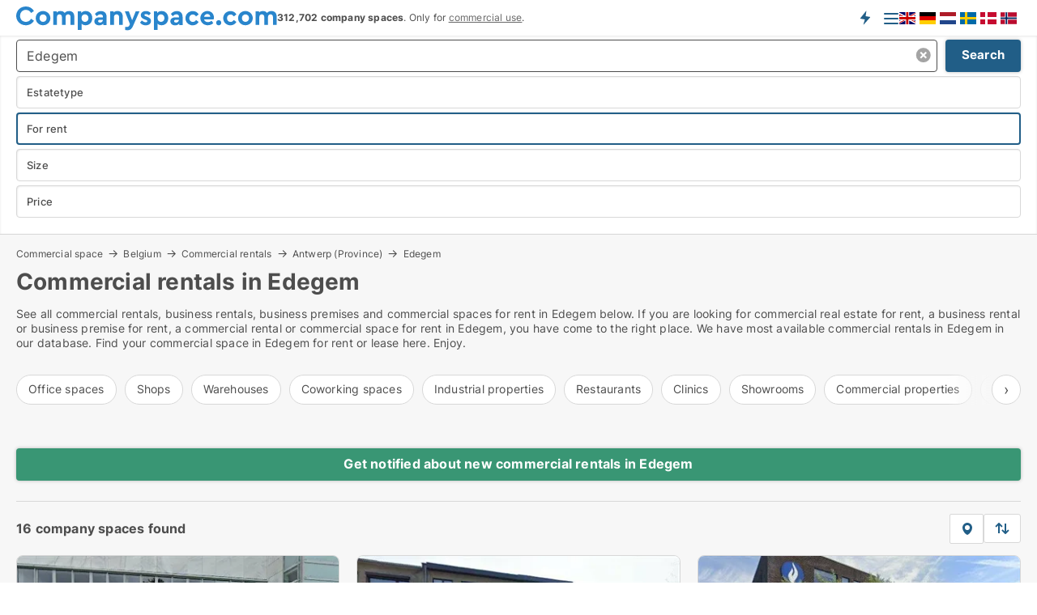

--- FILE ---
content_type: text/html; charset=utf-8
request_url: https://www.companyspace.com/belgium/commercial-space-rent/edegem
body_size: 14773
content:
<!doctype html>
<html lang="en" prefix="og:http://ogp.me/ns#">
<head>
    
<meta charset="UTF-8" />

    <title>Commercial space for rent in Edegem → 16 available rentals</title>
        <meta name="description" content=" Find commercial rentals in Edegem quickly and easily ✔ 16 commercial rentals in Edegem, Belgium right now ✔ Great locations, all prices and sizes ✔ " />
        <meta property="fb:app_id" content="487149005949725" />
        <meta property="og:type" content="website" />
        <meta property="og:image" content="https://www.companyspace.com/media/tsbkf2uo/cityimage.png" />
        <meta property="og:image:secure_url" content="https://www.companyspace.com/media/tsbkf2uo/cityimage.png" />
        <meta property="og:image:alt" content="https://www.companyspace.com/media/tsbkf2uo/cityimage.png" />
        <meta property="og:image:width" content="640" />
        <meta property="og:image:height" content="480" />
        <meta property="og:url" content="https://www.companyspace.com/belgium/commercial-space-rent/edegem" />
        <meta property="og:title" content="Commercial space for rent in Edegem → 16 available rentals" />
        <meta property="og:description" content=" Find commercial rentals in Edegem quickly and easily ✔ 16 commercial rentals in Edegem, Belgium right now ✔ Great locations, all prices and sizes ✔ " />


<link rel="canonical" href="https://www.companyspace.com/belgium/commercial-space-rent/edegem" />
<link rel="alternate" hreflang="x-default" href="https://www.companyspace.com/belgium/commercial-space-rent/edegem"/>
<link rel="alternate" hreflang="en" href="https://www.companyspace.com/belgium/commercial-space-rent/edegem"/>
<link rel="alternate" hreflang="da" href="https://www.companyspace.com/da/belgien/lokaler-til-leje/edegem"/>
<link rel="alternate" hreflang="de" href="https://www.companyspace.com/de/belgien/gewerbeimmobilien/edegem"/>
<link rel="alternate" hreflang="nb" href="https://www.companyspace.com/nb/belgia/leie-naeringslokaler/edegem"/>
<link rel="alternate" hreflang="nl" href="https://www.companyspace.com/nl/belgie/bedrijfspanden/edegem"/>
<link rel="alternate" hreflang="sv" href="https://www.companyspace.com/sv/belgien/hyra-lokaler/edegem"/>
    <meta name="viewport" content="width=device-width, initial-scale=1, maximum-scale=1" />
    <link rel="shortcut icon" href="/images/favicons/favicon-c.svg" type="image/svg+xml" />

    <link rel="stylesheet" type="text/css" href="/css/Fonts.css?v=qdyVyXTPGujr1_Zx6mSCH3rhyJE" />


<link rel="stylesheet" href="/bundles/css/styles.css?v=qzcA1MTrn6bNwgRdL0GSVSUsxOo" />
<link rel="stylesheet" href="/bundles/css/ie.css?v=arvbbbJlr3nYUy4yERXZvdZs-2M" />

    <link rel="stylesheet" type="text/css" href="/css/Print.css?v=bYdEREpUZoZiSfaoFUgZUwvL20s" media="print" />
<script>
    window.dataLayer = window.dataLayer || [];
    function gtag() { dataLayer.push(arguments); }
    gtag('consent', 'default', {
        'ad_user_data': 'denied',
        'ad_personalization': 'denied',
        'ad_storage': 'denied',
        'analytics_storage': 'denied'
    });
    gtag('js', new Date());
    gtag('config', 'G-KLEF71LKH9');
</script>


<script type="application/ld+json">
{
  "@context": "https://schema.org",
  "@type": "FAQPage",
  "mainEntity": [
    {
      "@type": "Question",
      "acceptedAnswer": {
        "@type": "Answer",
        "text": "In Edegem you can find all kind of business premises to rent. You can see the commercial spaces that are available right now in Edegem by following these links: <a href=\"https://www.companyspace.com/rent/office-spaces/edegem\">office spaces for rent Edegem</a>, <a href=\"https://www.companyspace.com/rent/retail-spaces/edegem\">retail spaces for rent Edegem</a>, <a href=\"https://www.companyspace.com/rent/warehouses/edegem\">warehouses for rent Edegem</a>, <a href=\"https://www.companyspace.com/rent/clinics/edegem\">clinics for rent Edegem</a>, <a href=\"https://www.companyspace.com/rent/coworking-spaces/edegem\">coworking space Edegem</a>. "
      },
      "name": "What types of business premises are there in Edegem?"
    },
    {
      "@type": "Question",
      "acceptedAnswer": {
        "@type": "Answer",
        "text": "Yes, you can. On our search page for <a href=\"https://www.companyspace.com/commercial-space-rent/edegem\">Edegem</a> you can filter your search by size, price, area etc."
      },
      "name": "Can I search for business premises in Edegem by size and price?"
    },
    {
      "@type": "Question",
      "acceptedAnswer": {
        "@type": "Answer",
        "text": "You can see the commercial spaces that are available at the moment in Edegem by following these links:  <a href=\"https://www.companyspace.com/rent/office-spaces/edegem\">office spaces for rent Edegem</a>, <a href=\"https://www.companyspace.com/rent/retail-spaces/edegem\">retail spaces for rent Edegem</a>, <a href=\"https://www.companyspace.com/rent/warehouses/edegem\">warehouses for rent Edegem</a>, <a href=\"https://www.companyspace.com/rent/clinics/edegem\">clinics for rent Edegem</a>, <a href=\"https://www.companyspace.com/rent/coworking-spaces/edegem\">coworking space Edegem</a>. We recommend that you create a search agent so you get notified directly about <a href=\"https://www.companyspace.com/create-companyspace-agent?subject=premisesincity&city=Edegem\">new available commercial spaces in Edegem</a>. "
      },
      "name": "How do I quickly find commercial spaces to rent in Edegem?"
    },
    {
      "@type": "Question",
      "acceptedAnswer": {
        "@type": "Answer",
        "text": "Prices on commercial spaces in Edegem depends on factors such as size and location. <a href=\"https://www.companyspace.com/commercial-space-rent/edegem\">Click here</a> to see the price of specific commercial spaces in Edegem."
      },
      "name": "How much does commercial spaces cost in Edegem?"
    }
  ]
}
</script>
</head>
<body class="new-popup-layout">
    
    

<header id="header">
    <section>
<a href="https://www.companyspace.com/" class="logo">
                    <img alt="Commercial rentals - Commercial properties and real estate for rent" title="Commercial rentals - Commercial properties and real estate for rent" src="/media/133h2nbp/companyspacecom-logo-322-x-30.svg"  />
                    
                </a>            <div class="post-logo">
                    <ul class="info" id="presentation_info" data-separator="," data-animate="false">
                        <li><span class="show-desktop"><b>312,702</b> available company spaces right now on <a class="tos-info" href="javascript:void(0)" popup-content-id="16663" data-anchor="tos_mails" style="text-decoration:underline;"><strong>Europe's biggest portal for <u>commercial</u> leases</strong></a></span><span class="show-mobile"><b>312,702 company spaces</b>. Only for <a class="tos-info" href="javascript:void(0)" popup-content-id="16663" data-anchor="tos_mails" style="text-decoration:underline;">commercial use</a>.</span></li>
                    </ul>


            </div>
            <div class="logo-btns">
                <a id="special_product_button" class="special-product-button" onclick="ShowPreAuthPopup('HeaderSpecialButton', 'Popup_FrequencyUserCreation', '', false, '', '');">Get notified about new premises!</a>

                <div class="notification-buttons show-mobile">
                    
<a data-action="user-notifications" data-api="UserNotificationPopup" data-type="Default" class="notification-counter" style="display:none;"
   data-text="New company spaces" data-empty-text="Company spaces that suit your agent">
    <label data-action="label"></label>
    <span class="counter" data-action="counter"></span>
</a>
                </div>


                    <a class="show-menu-button" onclick="ToggleMenu();"></a>
            </div>
<div class="version-flags" data-version-flags="1">
    <div>
        <ul>
                <li>
                    <a href="https://www.companyspace.com/belgium/commercial-space-rent/edegem" data-lang="en">
                            <img src="/Images/lang-en.svg" alt="English" title="English" />
                    </a>
                </li>
                <li>
                    <a href="https://www.companyspace.com/de/belgien/gewerbeimmobilien/edegem" data-lang="de">
                            <img src="/Images/lang-de.svg" alt="German" title="German" />
                    </a>
                </li>
                <li>
                    <a href="https://www.companyspace.com/nl/belgie/bedrijfspanden/edegem" data-lang="nl">
                            <img src="/Images/lang-nl.svg" alt="Dutch" title="Dutch" />
                    </a>
                </li>
                <li>
                    <a href="https://www.companyspace.com/sv/belgien/hyra-lokaler/edegem" data-lang="sv">
                            <img src="/Images/lang-sv.svg" alt="Swedish" title="Swedish" />
                    </a>
                </li>
                <li>
                    <a href="https://www.companyspace.com/da/belgien/lokaler-til-leje/edegem" data-lang="da">
                            <img src="/Images/lang-da.svg" alt="Danish" title="Danish" />
                    </a>
                </li>
                <li>
                    <a href="https://www.companyspace.com/nb/belgia/leie-naeringslokaler/edegem" data-lang="nb">
                            <img src="/Images/lang-nb.svg" alt="Norwegian" title="Norwegian" />
                    </a>
                </li>
        </ul>
    </div>
</div>        <div id="slide_nav" class="mobile-navi"></div>
    </section>
        <nav>
                <div  data-single-line="">
                    <aside>
<span><a class="show-desktop regular with-nested" onmouseover="this.prevFontColor=this.style.color;this.style.color='#f5870b'" onmouseout="this.style.color=this.prevFontColor" href="https://www.companyspace.com/about-companyspacecom">About</a><ul class="nested-links"><li><a class="regular" href="https://www.companyspace.com/contact">Contact us</a></li><li><a class="regular" href="https://www.companyspace.com/premiumuser-benefits-for-company-space-seekers">PremiumUser benefits</a></li><li><a class="regular" href="https://www.companyspace.com/facebook-communities">Facebook communities</a></li></ul></span><span><a class="bold with-nested" onmouseover="this.prevFontColor=this.style.color;this.style.color='#f5870b'" onmouseout="this.style.color=this.prevFontColor" href="/commercial-space-rent">Commercial space for rent</a><ul class="nested-links"><li><a class="regular" href="/rent/warehouses">Warehouse for rent</a></li><li><a class="regular" href="https://www.companyspace.com/rent/shops">Shop for rent</a></li><li><a class="regular" href="/rent/restaurants">Restaurant for rent</a></li><li><a class="regular" href="/rent/office-spaces">Office for rent</a></li><li><a class="regular" href="/rent/industrial-properties">Industrial for rent</a></li><li><a class="regular" href="https://www.companyspace.com/rent/coworking-spaces">Coworking space for rent</a></li><li><a class="regular" href="https://www.companyspace.com/rent/clinics">Clinic for rent</a></li><li><a class="regular" href="https://www.companyspace.com/rent/showrooms">Showroom for rent</a></li></ul></span><span><a class="bold with-nested" onmouseover="this.prevFontColor=this.style.color;this.style.color='#f5870b'" onmouseout="this.style.color=this.prevFontColor" href="https://www.companyspace.com/commercial-property">Properties for sale</a><ul class="nested-links"><li><a class="regular" href="/sale/warehouses">Warehouse for sale</a></li><li><a class="regular" href="https://www.companyspace.com/sale/shops">Shop for sale</a></li><li><a class="regular" href="/sale/restaurants">Restaurant for sale</a></li><li><a class="regular" href="/sale/office-spaces">Office for sale</a></li><li><a class="regular" href="/sale/industrial-properties">Industrial for sale </a></li></ul></span><span><a class="bold with-nested" onmouseover="this.prevFontColor=this.style.color;this.style.color='#f5870b'" onmouseout="this.style.color=this.prevFontColor" href="https://www.companyspace.com/rent-out">Find tenant</a><ul class="nested-links"><li><a class="regular" href="https://www.companyspace.com/rent-out/offices">Rent out offices</a></li><li><a class="regular" href="https://www.companyspace.com/rent-out/retail-spaces">Rent out shops</a></li><li><a class="regular" href="https://www.companyspace.com/rent-out/warehouses">Rent out warehouses</a></li><li><a class="regular" href="https://www.companyspace.com/rent-out/shared-offices">Rent out coworking spaces</a></li><li><a class="regular" href="https://www.companyspace.com/rent-out/workshops">Rent out industrial property</a></li><li><a class="regular" href="https://www.companyspace.com/rent-out/restaurants">Rent out restaurants</a></li><li><a class="regular" href="https://www.companyspace.com/rent-out/clinics">Rent out clinics</a></li><li><a class="regular" href="https://www.companyspace.com/rent-out/-showrooms">Rent out showrooms</a></li></ul></span><a class="bold" onmouseover="this.prevFontColor=this.style.color;this.style.color='#f5870b'" onmouseout="this.style.color=this.prevFontColor" href="https://www.companyspace.com/sell-property">Find buyer</a>                        
                    </aside>
                    <aside>
<a class="show-desktop regular" onmouseover="this.prevFontColor=this.style.color;this.style.color='#f5870b'" onmouseout="this.style.color=this.prevFontColor" href="https://www.companyspace.com/create-user-profile">Create profile</a><a class="show-mobile bold" onmouseover="this.prevFontColor=this.style.color;this.style.color='#f5870b'" onmouseout="this.style.color=this.prevFontColor" href="https://www.companyspace.com/create-user-profile">Sign up</a><a class="button orange regular plus" onmouseover="this.prevFontColor=this.style.color;this.style.color='#f5870b'" onmouseout="this.style.color=this.prevFontColor" href="https://www.companyspace.com/create-ad">Create ad</a>                                <a class="login show-desktop" href="javascript:ShowLoginPopup()">Log in</a>
                    </aside>
                </div>
        </nav>
    
</header>


    <main id="layout" class="">
        <div id="container">
            <div id="mainContent">
                


                <div class="content page-content" id="page_data">
                    
                    





<div class="search-results">
    <div class="top-section" data-extra-top-content="1">
<div class="breadcrumb head" id="simple_bread_crumb"><a href="/commercial-real-estate" onclick="ClearSearch()" oncontextmenu="ClearSearch()">Commercial space</a><a href="/belgium/commercial-real-estate" onclick="ClearSearch()" oncontextmenu="ClearSearch()">Belgium</a><a href="/belgium/commercial-space-rent" onclick="ClearSearch()" oncontextmenu="ClearSearch()">Commercial rentals</a><a href="/belgium/commercial-space-rent/antwerp-province" class="Commercial rentals for rent in Antwerp (Province)" onclick="ClearSearch()" oncontextmenu="ClearSearch()">Antwerp (Province)</a><a href="/belgium/commercial-space-rent/edegem" class="Commercial rentals for rent  in  Edegem" onclick="ClearSearch()" oncontextmenu="ClearSearch()">Edegem</a></div><script type="application/ld+json">
    {
      "@context": "https://schema.org",
      "@type": "BreadcrumbList",
      "itemListElement": [{
        "@type": "ListItem",
        "position": 1,
        "name": "Commercial space",
        "item": "https://www.companyspace.com/commercial-real-estate"
      },{
        "@type": "ListItem",
        "position": 2,
        "name": "Belgium",
        "item": "https://www.companyspace.com/belgium/commercial-real-estate"
      },{
        "@type": "ListItem",
        "position": 3,
        "name": "Commercial rentals",
        "item": "https://www.companyspace.com/belgium/commercial-space-rent"
      },{
        "@type": "ListItem",
        "position": 4,
        "name": "Antwerp (Province)",
        "item": "https://www.companyspace.com/belgium/commercial-space-rent/antwerp-province"
      },{
        "@type": "ListItem",
        "position": 5,
        "name": "Edegem",
        "item": "https://www.companyspace.com/belgium/commercial-space-rent/edegem"
      }]
    }
    </script>        <h1 id="searchResultsHeadline">
            Commercial rentals in Edegem
        </h1>
        <div class="seo-content">
            <p><div><div>See all commercial rentals, business rentals, business premises and commercial spaces for rent in Edegem below. If you are looking for commercial real estate for rent, a business rental or business premise for rent, a commercial rental or commercial space for rent in Edegem, you have come to the right place. We have most available commercial rentals in Edegem in our database. Find your commercial space in Edegem for rent or lease here. Enjoy.</div><div></div><div></div><div></div><div></div></div></p>
        </div>




<div class="scrollable-list" data-behavior="ScrollableList">
    <div>
            <a href="/belgium/rent/office-spaces/edegem">Office spaces</a>
            <a href="/belgium/rent/shops/edegem">Shops</a>
            <a href="/belgium/rent/warehouses/edegem">Warehouses</a>
            <a href="/belgium/rent/coworking-spaces/edegem">Coworking spaces</a>
            <a href="/belgium/rent/industrial-properties/edegem">Industrial properties</a>
            <a href="/belgium/rent/restaurants/edegem">Restaurants</a>
            <a href="/belgium/rent/clinics/edegem">Clinics</a>
            <a href="/belgium/rent/showrooms/edegem">Showrooms</a>
            <a href="/belgium/rent/commercial-properties/edegem">Commercial properties</a>
            <a href="/belgium/rent/garages/edegem">Garages</a>
    </div>
</div></div>




<div class="side-search-criteria" id="side_crit">
    <div class="wrap">
<form action="/Custom/LeftMenu/Process?selectedCountry=Belgium&selectedDemandType=1&selectedDemandTypeUrlKey=commercial-space-rent&cityName=edegem&zipCode=&isSearchResultPage=True&nodeId=1940&searchType=FindAds" data-ajax="true" method="POST" data-ajax-mode="after" data-ajax-update="#side_crit" data-ajax-failure="alert('An unexpected error occured. Please contact support@mail.companyspace.com');" id="side_crit_form" datavalalert="1">
            <div class="filter ">


                

                    <div class="item  primary">
        <label class="h3" for="side_crit_exp_locationtitle">Where are you searching?</label>
                        <div class="box huge" data-criteria="LeftMenu_ZipCodes">
                            

<div data-behavior="ZipContainer" id="LeftMenu_ZipCodes" class="zip-control"
     data-duplicate-big-cities="false"
     data-max-items=""
     data-country=""
     data-max-items-message="You can maximum choose  cities. "
     data-no-cities-message="&amp;lt;span class=&amp;quot;show-desktop&amp;quot;&amp;gt;Select city&amp;lt;/span&amp;gt;&amp;lt;span class=&amp;quot;show-mobile&amp;quot;&amp;gt;Area&amp;lt;/span&amp;gt;"
     data-several-cities-message="[amount] cities are selected"
     data-counting-label="true"
     data-allow-regions="true"
     data-country-changes-callback="false"
     data-hide-countries="true"
     data-search-countries="true"
     data-placeholder="Location..."
     data-use-search-button="true"
     v-bind:class="{ 'has-values': selected.length > 0 }">
    <input type="text" style="display:none;" ref="value" name="LeftMenu_ZipCodes" value="21163" v-bind:value="valueString"
           data-val="false" data-val-required="" />
    <div class="zip-selector search-text-container">
                <a class="search-button" v-on:click="togglePopup()"></a>
            <input type="text" class="txt placeholder-green search-text-input" v-bind:value="filter" v-on:input="filter=$event.target.value" v-on:focus="onFocus()" v-on:blur="onBlur()" v-on:keydown.enter.prevent="onEnter"
                v-bind:placeholder="placeholder" autocomplete="off" />
            <a class="delete-all" v-show="isDeleteAllShown" v-on:click="removeAll()"></a>
                <a class="button search-text-button" v-on:click="search()">Search</a>
        <div ref="popup" class="popup-container" v-show="visible" style="display:none;">
            <div ref="items" class="ZipCodeContainer custom-scroll">
                <template v-for="item in cities" v-bind:key="item.Id">
                    <span class="custom-cb"
                          v-bind:title="item.Name" 
                          v-bind:class="{ bold: item.IsRegion && item.ChildIds.length > 0}"
                          v-on:click="toggle(item)">
                        <input type="checkbox" v-bind:value="item.Id" v-bind:checked="isItemSelected(item)" v-if="!item.IsRegion || allowRegions" />
                        <span>{{item.Name}}</span>
                    </span>
                    <fieldset v-if="regionMode && item.IsRegion && item.ChildIds.length > 0 && item.ShowChildItems">
                        <a v-on:click="selectVisible" v-show="isSelectAllInPopupVisible" class="link non-link red">Select all below</a>
                        <a v-on:click="removeVisible" v-show="isDeleteAllInPopupVisible" class="link non-link red">Delete selected</a>
                    </fieldset>
                </template>
            </div>
            <div class="btns" v-show="cities.length > 0">
                <a class="button small full-width" v-on:click="onOk()">OK</a>
            </div>
            <div class="tip" v-show="showPopupTip">Scroll down to see more cities</div>
        </div>
    </div>
</div>
                        </div>
                    </div>
        <div class="item secondary" id="estate_type_label">
        <label class="h3" for="side_crit_exp_litlokaler.text">Which type of company space?</label>
            <div class="box large double-popup" data-criteria="LeftMenu_LPEstateTypes">
                

<div class="EstateTypeContainer" data-behavior="EstateTypeContainer" data-demand-control="LeftMenu_DemandTypeId" data-label-id="estate_type_label" id="LeftMenu_LPEstateTypes" data-is-lp="true" data-alternative-names="[{&amp;quot;Key&amp;quot;:&amp;quot;&amp;quot;,&amp;quot;Values&amp;quot;:[{&amp;quot;Key&amp;quot;:22,&amp;quot;Value&amp;quot;:&amp;quot;Commercial property&amp;quot;}]},{&amp;quot;Key&amp;quot;:1,&amp;quot;Values&amp;quot;:[{&amp;quot;Key&amp;quot;:22,&amp;quot;Value&amp;quot;:&amp;quot;Commercial property&amp;quot;}]},{&amp;quot;Key&amp;quot;:2,&amp;quot;Values&amp;quot;:[{&amp;quot;Key&amp;quot;:22,&amp;quot;Value&amp;quot;:&amp;quot;Property&amp;quot;}]}]">




<div class="custom-dd" data-custom-dd data-behavior="CustomDropDown" data-max-items=""
     data-default-text="&amp;lt;span class=&amp;quot;show-desktop&amp;quot;&amp;gt;Select estatetype...&amp;lt;/span&amp;gt;&amp;lt;span class=&amp;quot;show-mobile&amp;quot;&amp;gt;Estatetype&amp;lt;/span&amp;gt;" data-many-text="%amount% items selected" data-selected-items-label-preffix="Estatetype" 
      data-counting-label="true"
     data-hide-checkboxes="false" data-on-change="" data-placeholder="Find typer"
     name="LeftMenu_LPEstateTypes"
     v-bind:class="{ 'has-values': selected.length > 0 }">
        <div class="select-mimic-button" v-bind:disabled="disabled" v-on:click="togglePopup" v-html="labelText" v-bind:class="{ empty: selected.length === 0, several: selected.length > 1 }" v-bind:data-filters-count="selected.length > 1 ? selected.length : null"></div>
    <div class="popup-container --wrap" style="display:none;" v-show="isShown" ref="popup">
        <div class="scroll custom-scroll">
            <div >
                    <div v-show="isItemVisible('8') && isGroupVisible('')">
                        <label class="custom-cb">
                            <input type="checkbox" name="LeftMenu_LPEstateTypes" value="8" data-group="" v-model="selected"
                                   v-bind:disabled="disabled || !isAllowed('8')"  
                                   v-bind:data-disabled="!isItemVisible('8')" />
                            <span v-on:click="if (!isAllowed('8')) showMaxItemsMessage()">Clinic</span>
                        </label>
                    </div>
                    <div v-show="isItemVisible('22') && isGroupVisible('')">
                        <label class="custom-cb">
                            <input type="checkbox" name="LeftMenu_LPEstateTypes" value="22" data-group="" v-model="selected"
                                   v-bind:disabled="disabled || !isAllowed('22')"  
                                   v-bind:data-disabled="!isItemVisible('22')" />
                            <span v-on:click="if (!isAllowed('22')) showMaxItemsMessage()">Commercial property</span>
                        </label>
                    </div>
                    <div v-show="isItemVisible('11') && isGroupVisible('')">
                        <label class="custom-cb">
                            <input type="checkbox" name="LeftMenu_LPEstateTypes" value="11" data-group="" v-model="selected"
                                   v-bind:disabled="disabled || !isAllowed('11')"  
                                   v-bind:data-disabled="!isItemVisible('11')" />
                            <span v-on:click="if (!isAllowed('11')) showMaxItemsMessage()">Coworking space</span>
                        </label>
                    </div>
                    <div v-show="isItemVisible('25') && isGroupVisible('')">
                        <label class="custom-cb">
                            <input type="checkbox" name="LeftMenu_LPEstateTypes" value="25" data-group="" v-model="selected"
                                   v-bind:disabled="disabled || !isAllowed('25')"  
                                   v-bind:data-disabled="!isItemVisible('25')" />
                            <span v-on:click="if (!isAllowed('25')) showMaxItemsMessage()">Garage</span>
                        </label>
                    </div>
                    <div v-show="isItemVisible('14') && isGroupVisible('')">
                        <label class="custom-cb">
                            <input type="checkbox" name="LeftMenu_LPEstateTypes" value="14" data-group="" v-model="selected"
                                   v-bind:disabled="disabled || !isAllowed('14')"  
                                   v-bind:data-disabled="!isItemVisible('14')" />
                            <span v-on:click="if (!isAllowed('14')) showMaxItemsMessage()">Industrial property</span>
                        </label>
                    </div>
                    <div v-show="isItemVisible('7') && isGroupVisible('')">
                        <label class="custom-cb">
                            <input type="checkbox" name="LeftMenu_LPEstateTypes" value="7" data-group="" v-model="selected"
                                   v-bind:disabled="disabled || !isAllowed('7')"  
                                   v-bind:data-disabled="!isItemVisible('7')" />
                            <span v-on:click="if (!isAllowed('7')) showMaxItemsMessage()">Office space</span>
                        </label>
                    </div>
                    <div v-show="isItemVisible('5') && isGroupVisible('')">
                        <label class="custom-cb">
                            <input type="checkbox" name="LeftMenu_LPEstateTypes" value="5" data-group="" v-model="selected"
                                   v-bind:disabled="disabled || !isAllowed('5')"  
                                   v-bind:data-disabled="!isItemVisible('5')" />
                            <span v-on:click="if (!isAllowed('5')) showMaxItemsMessage()">Restaurant</span>
                        </label>
                    </div>
                    <div v-show="isItemVisible('4') && isGroupVisible('')">
                        <label class="custom-cb">
                            <input type="checkbox" name="LeftMenu_LPEstateTypes" value="4" data-group="" v-model="selected"
                                   v-bind:disabled="disabled || !isAllowed('4')"  
                                   v-bind:data-disabled="!isItemVisible('4')" />
                            <span v-on:click="if (!isAllowed('4')) showMaxItemsMessage()">Shop</span>
                        </label>
                    </div>
                    <div v-show="isItemVisible('9') && isGroupVisible('')">
                        <label class="custom-cb">
                            <input type="checkbox" name="LeftMenu_LPEstateTypes" value="9" data-group="" v-model="selected"
                                   v-bind:disabled="disabled || !isAllowed('9')"  
                                   v-bind:data-disabled="!isItemVisible('9')" />
                            <span v-on:click="if (!isAllowed('9')) showMaxItemsMessage()">Showroom</span>
                        </label>
                    </div>
                    <div v-show="isItemVisible('1') && isGroupVisible('')">
                        <label class="custom-cb">
                            <input type="checkbox" name="LeftMenu_LPEstateTypes" value="1" data-group="" v-model="selected"
                                   v-bind:disabled="disabled || !isAllowed('1')"  
                                   v-bind:data-disabled="!isItemVisible('1')" />
                            <span v-on:click="if (!isAllowed('1')) showMaxItemsMessage()">Warehouse</span>
                        </label>
                    </div>
            </div>
        </div>
            <div class="btns">
                <a class="button small full-width" v-on:click="closePopup()">OK</a>
            </div>
    </div>
</div></div>
            </div>
        </div>
                        <div class="item secondary">
        <label class="h3" for="side_crit_exp_littype.text">Do you want to rent or buy?</label>
                            <span class="popup-opener" data-behavior="PopupOpener"><span class="show-desktop">Do you want to rent or buy?</span><span class="show-mobile">Rent/buy</span></span>
                            <div>
                                <div class="box" data-criteria="LeftMenu_DemandTypeId">
                                        <div>
                                            <label class="custom-cb">
                                                <input type="radio" name="LeftMenu_DemandTypeId" />
                                                <span>All</span>
                                            </label>
                                        </div>
                                        <div>
                                            <label class="custom-cb">
                                                <input type="radio" name="LeftMenu_DemandTypeId" value="1" checked="checked" />
                                                <span>For rent</span>
                                            </label>
                                        </div>
                                        <div>
                                            <label class="custom-cb">
                                                <input type="radio" name="LeftMenu_DemandTypeId" value="2" />
                                                <span>For sale</span>
                                            </label>
                                        </div>
                                </div>
                            </div>
                        </div>


                    <div class="item secondary">
        <label class="h3" for="side_crit_exp_litsize.text">What size are you searching?</label>
                        <span class="popup-opener" data-behavior="PopupOpener"><span class="show-desktop">What size are you searching?</span><span class="show-mobile">Size</span></span>
                        <div class="box" data-criteria="LeftMenu_Area" data-preffix="Size">
                            

<div data-behavior="SpanBox" class="span-box slider"
       data-sp-decimal="."
       data-sp-thousand=","
       data-perc-deviation="0"
       data-disable-autofill=""
       data-disable-formatting="false" name="LeftMenu_Area">
        <div class="holder" data-slider data-max="5000" data-postfix="&lt;span&gt;m&lt;sup&gt;2&lt;/sup&gt;&lt;/span&gt;" data-step="10">
            <input ref="fieldTo" data-from type="text" name="LeftMenu_AreaFrom" v-bind:value="resultMin" />
            <input ref="fieldFrom" data-to type="text" name="LeftMenu_AreaTo" v-bind:value="resultMax" />

            <input type="range" min="0" max="5000" step="10" v-model="value1" />
            <input type="range" min="0" max="5000" step="10" v-model="value2" />
            <div class="line">
                <span v-bind:style="{ width: rangeWidth + '%', marginLeft: rangeOffset + '%' }"></span>
            </div>
            <div class="tips">
                <div>
                    <span ref="inputMin" contenteditable="true" v-html="inputMin" v-on:blur="onMinInput" v-on:focus="onMinFocus" v-on:keydown.enter="onKeypressEnter" :class="{ 'editable': true }"></span>
                    <span v-html="postfix"></span>
                </div>
                <div>
                    <span ref="inputMax" contenteditable="true" v-html="inputMax" v-on:blur="onMaxInput" v-on:focus="onMaxFocus" v-on:keydown.enter="onKeypressEnter" :class="{ 'editable': true }"></span>
                    <span v-html="postfix"></span>
                </div>
            </div>
        </div>
</div>
                        </div>
                    </div>


                        <div class="item secondary">
                            <span class="popup-opener" data-behavior="PopupOpener"><span class="show-desktop">Select price</span><span class="show-mobile">Price</span></span>
                            <div>
            <div class="box" id="crit_rent_price" data-criteria="LeftMenu_RentPrice" data-demands="1"
                 data-preffix="Price" data-suffix="per month">
                <strong>Rent per month</strong>
                <div>
                    

<div data-behavior="SpanBox" class="span-box slider"
       data-sp-decimal="."
       data-sp-thousand=","
       data-perc-deviation="0"
       data-disable-autofill=""
       data-disable-formatting="false" name="LeftMenu_RentPrice">
        <div class="holder" data-slider data-max="100000" data-postfix="&lt;span&gt;EUR&lt;/span&gt;" data-step="1000">
            <input ref="fieldTo" data-from type="text" name="LeftMenu_RentPriceFrom" v-bind:value="resultMin" />
            <input ref="fieldFrom" data-to type="text" name="LeftMenu_RentPriceTo" v-bind:value="resultMax" />

            <input type="range" min="0" max="100000" step="1000" v-model="value1" />
            <input type="range" min="0" max="100000" step="1000" v-model="value2" />
            <div class="line">
                <span v-bind:style="{ width: rangeWidth + '%', marginLeft: rangeOffset + '%' }"></span>
            </div>
            <div class="tips">
                <div>
                    <span ref="inputMin" contenteditable="true" v-html="inputMin" v-on:blur="onMinInput" v-on:focus="onMinFocus" v-on:keydown.enter="onKeypressEnter" :class="{ 'editable': true }"></span>
                    <span v-html="postfix"></span>
                </div>
                <div>
                    <span ref="inputMax" contenteditable="true" v-html="inputMax" v-on:blur="onMaxInput" v-on:focus="onMaxFocus" v-on:keydown.enter="onKeypressEnter" :class="{ 'editable': true }"></span>
                    <span v-html="postfix"></span>
                </div>
            </div>
        </div>
</div>
                </div>
            </div>
                <div class="box" id="crit_sqm_price" data-criteria="LeftMenu_SquareMetersPrice" data-demands="1"
                     data-preffix="Price" data-suffix="per year">
                    <strong>Rent per m2 per year excl. OpEx</strong>
                    <div>
                        

<div data-behavior="SpanBox" class="span-box slider"
       data-sp-decimal="."
       data-sp-thousand=","
       data-perc-deviation="0"
       data-disable-autofill=""
       data-disable-formatting="false" name="LeftMenu_SquareMetersPrice">
        <div class="holder" data-slider data-max="500" data-postfix="&lt;span&gt;EUR&lt;/span&gt;" data-step="1">
            <input ref="fieldTo" data-from type="text" name="LeftMenu_SquareMetersPriceFrom" v-bind:value="resultMin" />
            <input ref="fieldFrom" data-to type="text" name="LeftMenu_SquareMetersPriceTo" v-bind:value="resultMax" />

            <input type="range" min="0" max="500" step="1" v-model="value1" />
            <input type="range" min="0" max="500" step="1" v-model="value2" />
            <div class="line">
                <span v-bind:style="{ width: rangeWidth + '%', marginLeft: rangeOffset + '%' }"></span>
            </div>
            <div class="tips">
                <div>
                    <span ref="inputMin" contenteditable="true" v-html="inputMin" v-on:blur="onMinInput" v-on:focus="onMinFocus" v-on:keydown.enter="onKeypressEnter" :class="{ 'editable': true }"></span>
                    <span v-html="postfix"></span>
                </div>
                <div>
                    <span ref="inputMax" contenteditable="true" v-html="inputMax" v-on:blur="onMaxInput" v-on:focus="onMaxFocus" v-on:keydown.enter="onKeypressEnter" :class="{ 'editable': true }"></span>
                    <span v-html="postfix"></span>
                </div>
            </div>
        </div>
</div>
                    </div>
                </div>
            <div class="box" id="crit_buy_price" data-criteria="LeftMenu_SalePrice" data-demands="2,9"
                 data-preffix="Price">
                <strong>Sale price</strong>
                <div>
                    

<div data-behavior="SpanBox" class="span-box slider"
       data-sp-decimal="."
       data-sp-thousand=","
       data-perc-deviation="0"
       data-disable-autofill=""
       data-disable-formatting="false" name="LeftMenu_SalePrice">
        <div class="holder" data-slider data-max="10000000" data-postfix="&lt;span&gt;EUR&lt;/span&gt;" data-step="100000">
            <input ref="fieldTo" data-from type="text" name="LeftMenu_SalePriceFrom" v-bind:value="resultMin" />
            <input ref="fieldFrom" data-to type="text" name="LeftMenu_SalePriceTo" v-bind:value="resultMax" />

            <input type="range" min="0" max="10000000" step="100000" v-model="value1" />
            <input type="range" min="0" max="10000000" step="100000" v-model="value2" />
            <div class="line">
                <span v-bind:style="{ width: rangeWidth + '%', marginLeft: rangeOffset + '%' }"></span>
            </div>
            <div class="tips">
                <div>
                    <span ref="inputMin" contenteditable="true" v-html="inputMin" v-on:blur="onMinInput" v-on:focus="onMinFocus" v-on:keydown.enter="onKeypressEnter" :class="{ 'editable': true }"></span>
                    <span v-html="postfix"></span>
                </div>
                <div>
                    <span ref="inputMax" contenteditable="true" v-html="inputMax" v-on:blur="onMaxInput" v-on:focus="onMaxFocus" v-on:keydown.enter="onKeypressEnter" :class="{ 'editable': true }"></span>
                    <span v-html="postfix"></span>
                </div>
            </div>
        </div>
</div>
                </div>
            </div>
                            </div>
                        </div>





            </div>
            <input id="btnCriteriaUpdated" type="submit" style="display:none;" name="CriteriaUpdated" />
            <input id="btnMoreLocations" type="submit" style="display:none;" name="MoreLocations" />
                <div class="static-filter-buttons show-criteria">
                    <a class="button medium" href="javascript:LeftMenu_ShowSecondaryCriteria()"><span class="text-show">Filter search</span><span class="text-hide">Search</span></a>


    <div class="sorting-box" data-sorting-control style="visibility:hidden;" v-bind:style="{ visibility: initialized ? 'visible' : 'hidden' }" data-init-value="default_asc">
        <label v-show="isDefault" style="display: none;">Sort search result</label>
        <span v-show="!isDefault" style="display: none;"></span>
        <label v-show="!isDefault" style="display: none;">{{label}}</label>
        <select ref="select" data-field="srt_field" data-dir="srt_dir" v-model="selected">
                <option value="default_asc">Standard</option>
                <option value="size_asc">Size (smallest first)</option>
                <option value="size_desc">Size (largest first)</option>
                <option value="price_asc">Price (lowest first)</option>
                <option value="price_desc">Price (highest first)</option>
        </select>
    </div>
                </div>
</form>

    </div>
</div>

    <div class="wrap">
        


<style type="text/css">
    .image-watermark.--missing > span {
    font-weight: bold !important;
color:rgba(208, 230, 247,1) !important;
}
@media only screen and (max-width: 999px) {
    .image-watermark.--missing > span {
        font-weight: bold !important;
color:rgba(208, 230, 247,1) !important;
    }
}
    .image-watermark.--street > span {
    font-weight: bold !important;
color:rgba(208, 230, 247,1) !important;
}
@media only screen and (max-width: 999px) {
    .image-watermark.--street > span {
        font-weight: bold !important;
color:rgba(208, 230, 247,1) !important;
    }
}
</style>


    <script>
        var AdsList_CustomRoutes = {
        listMode: 'Search',
        tableHeader: '',
        isMapRendered: false,
        isMapShown: false,
        pageIndex: null
        }
    </script>
        <div id="ads_list" class="ads-list-wrapper regular-list grid">




                    <div class="search-results-controls " id="adsListSearchResultControl">
<div class="show-mobile button-space"><a class="button big full-width green " href="javascript:ShowPreAuthPopup(`HeaderSpecialButton`,``,``,false,``,``);">Get notified about new commercial rentals in Edegem</a></div>
<span class="total-label">16 company spaces found</span>                    <div class="right-container">
                        <div class="show-desktop"><a class="button medium green " href="javascript:ShowPreAuthPopup(`HeaderSpecialButton`,``,``,false,``,``);">Get notified about new commercial rentals in Edegem</a></div>
                            <a href="javascript:AdsList_ShowMap()" onclick="$('body').toggleClass('map-shown');" class="show-map-link">
                                <strong class="show">Show on map</strong>
                                <strong class="hide">View as list</strong>
                            </a>

    <div class="sorting-box" data-sorting-control style="visibility:hidden;" v-bind:style="{ visibility: initialized ? 'visible' : 'hidden' }" data-init-value="default_asc">
        <label v-show="isDefault" style="display: none;">Sort search result</label>
        <span v-show="!isDefault" style="display: none;"></span>
        <label v-show="!isDefault" style="display: none;">{{label}}</label>
        <select ref="select" data-field="srt_field" data-dir="srt_dir" v-model="selected">
                <option value="default_asc">Standard</option>
                <option value="size_asc">Size (smallest first)</option>
                <option value="size_desc">Size (largest first)</option>
                <option value="price_asc">Price (lowest first)</option>
                <option value="price_desc">Price (highest first)</option>
        </select>
    </div>
                    </div>
                </div>

            
            
            <div id="scroll_target"></div>
                <ul class="table-ads col-3">

                        <li class="">
                            <div  onclick="Redirect('/rent/office-spaces/edegem/3501112', false)">
                                    <h4 class="line-clamp line-2">
                                        <a href="/rent/office-spaces/edegem/3501112" target="_self" title="309 - 730 m2 office space for rent in Edegem, Antwerp (Province)">309 - 730 m2 office space for rent in Edegem, Antwerp (Province)</a>
                                    </h4>

                                    <div class="image">
                                            <a onclick="Redirect(&#x27;/rent/office-spaces/edegem/3501112&#x27;, false)" data-no-propagation>
        <div class="main-img">
            <img src="/LPStreetView/Cache/3501112_411.webp?t=638978784333817088" alt="Office spaces for rent in Edegem - Photo from Google Street View" title="Office spaces for rent in Edegem - Photo from Google Street View" loading="lazy" />
<div class="image-watermark --street"><span data-nosnippet="true">Photo from Google Street View</span></div>            
        </div>
                                            </a>

                                    </div>




<div class="wrap">




                                    <div class="text-data" >
                                            <a href="/rent/office-spaces/edegem/3501112" data-no-propagation target="_self" title="Office space for rent in Edegem, Antwerp (Province)">Office space for rent in Edegem, Antwerp (Province)</a>
                                    </div>

                                        <div class="bottom"> 
                                            <div class="list-facts">
                                                <ul>
                                                        <li>
                                                            <label>Rent per m2:</label>
        <span>127 EUR /m2/year
</span>
                                                        </li>
                                                </ul>
                                            </div>
                                        </div>
                                            <div class="footer" data-footer="3501112">
                                                    <a class="button medium full-width show-desktop" data-buy-ad-button="3501112" onclick="ProcessAdRequest(3501112)" data-no-propagation>Get more info</a>
                                            </div>

</div>                            </div>
                        </li>                    
                        <li class="">
                            <div  onclick="Redirect('/rent/office-spaces/edegem/3584162', false)">
                                    <h4 class="line-clamp line-2">
                                        <a href="/rent/office-spaces/edegem/3584162" target="_self" title="322 m2 office space for rent in Edegem, Antwerp (Province)">322 m2 office space for rent in Edegem, Antwerp (Province)</a>
                                    </h4>

                                    <div class="image">
                                            <a onclick="Redirect(&#x27;/rent/office-spaces/edegem/3584162&#x27;, false)" data-no-propagation>
        <div class="main-img">
            <img src="/LPStreetView/Cache/3584162_411.webp?t=639015060374921401" alt="Office spaces for rent in Edegem - Photo from Google Street View" title="Office spaces for rent in Edegem - Photo from Google Street View" loading="lazy" />
<div class="image-watermark --street"><span data-nosnippet="true">Photo from Google Street View</span></div>            
        </div>
                                            </a>

                                    </div>




<div class="wrap">




                                    <div class="text-data" >
                                            <a href="/rent/office-spaces/edegem/3584162" data-no-propagation target="_self" title="Office space for rent in Edegem, Antwerp (Province)">Office space for rent in Edegem, Antwerp (Province)</a>
                                    </div>

                                        <div class="bottom"> 
                                            <div class="list-facts">
                                                <ul>
                                                        <li>
                                                            <label>Rent:</label>
        <span>3,200 EUR per month
</span>
                                                        </li>
                                                        <li>
                                                            <label>Rent per m2:</label>
        <span>119 EUR /m2/year
</span>
                                                        </li>
                                                </ul>
                                            </div>
                                        </div>
                                            <div class="footer" data-footer="3584162">
                                                    <a class="button medium full-width show-desktop" data-buy-ad-button="3584162" onclick="ProcessAdRequest(3584162)" data-no-propagation>Get more info</a>
                                            </div>

</div>                            </div>
                        </li>                    
                        <li class="">
                            <div  onclick="Redirect('/rent/office-spaces/edegem/3090194', false)">
                                    <h4 class="line-clamp line-2">
                                        <a href="/rent/office-spaces/edegem/3090194" target="_self" title="569 m2 office space for rent in Edegem, Antwerp (Province)">569 m2 office space for rent in Edegem, Antwerp (Province)</a>
                                    </h4>

                                    <div class="image">
                                            <a onclick="Redirect(&#x27;/rent/office-spaces/edegem/3090194&#x27;, false)" data-no-propagation>
        <div class="main-img">
            <img src="/LPStreetView/Cache/3090194_411.webp?t=638791700608416276" alt="Office spaces for rent in Edegem - Photo from Google Street View" title="Office spaces for rent in Edegem - Photo from Google Street View" loading="lazy" />
<div class="image-watermark --street"><span data-nosnippet="true">Photo from Google Street View</span></div>            
        </div>
                                            </a>

                                    </div>




<div class="wrap">




                                    <div class="text-data" >
                                            <a href="/rent/office-spaces/edegem/3090194" data-no-propagation target="_self" title="Office space for rent in Edegem, Antwerp (Province)">Office space for rent in Edegem, Antwerp (Province)</a>
                                    </div>

                                        <div class="bottom"> 
                                            <div class="list-facts">
                                                <ul>
                                                        <li>
                                                            <label>Rent:</label>
        <span>6,639 EUR per month
</span>
                                                        </li>
                                                        <li>
                                                            <label>Rent per m2:</label>
        <span>140.01 EUR /m2/year
</span>
                                                        </li>
                                                </ul>
                                            </div>
                                        </div>
                                            <div class="footer" data-footer="3090194">
                                                    <a class="button medium full-width show-desktop" data-buy-ad-button="3090194" onclick="ProcessAdRequest(3090194)" data-no-propagation>Get more info</a>
                                            </div>

</div>                            </div>
                        </li>                    
                        <li class="">
                            <div  onclick="Redirect('/rent/office-spaces/edegem/2720472', false)">
                                    <h4 class="line-clamp line-2">
                                        <a href="/rent/office-spaces/edegem/2720472" target="_self" title="867 m2 office space for rent in Edegem, Antwerp (Province)">867 m2 office space for rent in Edegem, Antwerp (Province)</a>
                                    </h4>

                                    <div class="image">
                                            <a onclick="Redirect(&#x27;/rent/office-spaces/edegem/2720472&#x27;, false)" data-no-propagation>
        <div class="main-img">
            <img src="/LPStreetView/Cache/2720472_411.webp?t=639006722396588766" alt="Office spaces for rent in Edegem - Photo from Google Street View" title="Office spaces for rent in Edegem - Photo from Google Street View" loading="lazy" />
<div class="image-watermark --street"><span data-nosnippet="true">Photo from Google Street View</span></div>            
        </div>
                                            </a>

                                    </div>




<div class="wrap">




                                    <div class="text-data" >
                                            <a href="/rent/office-spaces/edegem/2720472" data-no-propagation target="_self" title="Office space for rent in Edegem, Antwerp (Province)">Office space for rent in Edegem, Antwerp (Province)</a>
                                    </div>

                                        <div class="bottom"> 
                                            <div class="list-facts">
                                                <ul>
                                                        <li>
                                                            <label>Rent:</label>
        <span>4,572 EUR per month
</span>
                                                        </li>
                                                        <li>
                                                            <label>Rent per m2:</label>
        <span>63.28 EUR /m2/year
</span>
                                                        </li>
                                                </ul>
                                            </div>
                                        </div>
                                            <div class="footer" data-footer="2720472">
                                                    <a class="button medium full-width show-desktop" data-buy-ad-button="2720472" onclick="ProcessAdRequest(2720472)" data-no-propagation>Get more info</a>
                                            </div>

</div>                            </div>
                        </li>                    
                        <li class="">
                            <div  onclick="Redirect('/rent/office-spaces/edegem/3659225', false)">
                                    <h4 class="line-clamp line-2">
                                        <a href="/rent/office-spaces/edegem/3659225" target="_self" title="1435 m2 office space for rent in Edegem, Antwerp (Province)">1435 m2 office space for rent in Edegem, Antwerp (Province)</a>
                                    </h4>

                                    <div class="image">
                                            <a onclick="Redirect(&#x27;/rent/office-spaces/edegem/3659225&#x27;, false)" data-no-propagation>
        <div class="main-img">
            <img src="/StaticFiles/media/313216/Cache/pexels-tranmautritam-225502_411.webp" alt="Office spaces for rent in Edegem - This company space has no photo" title="Office spaces for rent in Edegem - This company space has no photo" loading="lazy" />
<div class="image-watermark --missing"><span data-nosnippet="true">Stock photo</span></div>            
        </div>
                                            </a>

                                    </div>




<div class="wrap">




                                    <div class="text-data" >
                                            <a href="/rent/office-spaces/edegem/3659225" data-no-propagation target="_self" title="Office space for rent in Edegem, Antwerp (Province)">Office space for rent in Edegem, Antwerp (Province)</a>
                                    </div>

                                        <div class="bottom"> 
                                            <div class="list-facts">
                                                <ul>
                                                        <li>
                                                            <label>Rent:</label>
        <span>16,742 EUR per month
</span>
                                                        </li>
                                                        <li>
                                                            <label>Rent per m2:</label>
        <span>140 EUR /m2/year
</span>
                                                        </li>
                                                </ul>
                                            </div>
                                        </div>
                                            <div class="footer" data-footer="3659225">
                                                    <a class="button medium full-width show-desktop" data-buy-ad-button="3659225" onclick="ProcessAdRequest(3659225)" data-no-propagation>Get more info</a>
                                            </div>

</div>                            </div>
                        </li>                    
                        <li class="">
                            <div  onclick="Redirect('/rent/office-spaces/edegem/3616168', false)">
                                    <h4 class="line-clamp line-2">
                                        <a href="/rent/office-spaces/edegem/3616168" target="_self" title="65 m2 office space for rent in Edegem, Antwerp (Province)">65 m2 office space for rent in Edegem, Antwerp (Province)</a>
                                    </h4>

                                    <div class="image">
                                            <a onclick="Redirect(&#x27;/rent/office-spaces/edegem/3616168&#x27;, false)" data-no-propagation>
        <div class="main-img">
            <img src="/StaticFiles/media/313216/Cache/pexels-tranmautritam-225502_411.webp" alt="Office spaces for rent in Edegem - This company space has no photo" title="Office spaces for rent in Edegem - This company space has no photo" loading="lazy" />
<div class="image-watermark --missing"><span data-nosnippet="true">Stock photo</span></div>            
        </div>
                                            </a>

                                    </div>




<div class="wrap">




                                    <div class="text-data" >
                                            <a href="/rent/office-spaces/edegem/3616168" data-no-propagation target="_self" title="Office space for rent in Edegem, Antwerp (Province)">Office space for rent in Edegem, Antwerp (Province)</a>
                                    </div>

                                        <div class="bottom"> 
                                            <div class="list-facts">
                                                <ul>
                                                        <li>
                                                            <label>Rent:</label>
        <span>1,050 EUR per month
</span>
                                                        </li>
                                                        <li>
                                                            <label>Rent per m2:</label>
        <span>193.85 EUR /m2/year
</span>
                                                        </li>
                                                </ul>
                                            </div>
                                        </div>
                                            <div class="footer" data-footer="3616168">
                                                    <a class="button medium full-width show-desktop" data-buy-ad-button="3616168" onclick="ProcessAdRequest(3616168)" data-no-propagation>Get more info</a>
                                            </div>

</div>                            </div>
                        </li>                    
                        <li class="">
                            <div  onclick="Redirect('/rent/office-spaces/edegem/3090193', false)">
                                    <h4 class="line-clamp line-2">
                                        <a href="/rent/office-spaces/edegem/3090193" target="_self" title="1435 m2 office space for rent in Edegem, Antwerp (Province)">1435 m2 office space for rent in Edegem, Antwerp (Province)</a>
                                    </h4>

                                    <div class="image">
                                            <a onclick="Redirect(&#x27;/rent/office-spaces/edegem/3090193&#x27;, false)" data-no-propagation>
        <div class="main-img">
            <img src="/StaticFiles/media/313216/Cache/pexels-tranmautritam-225502_411.webp" alt="Office spaces for rent in Edegem - This company space has no photo" title="Office spaces for rent in Edegem - This company space has no photo" loading="lazy" />
<div class="image-watermark --missing"><span data-nosnippet="true">Stock photo</span></div>            
        </div>
                                            </a>

                                    </div>




<div class="wrap">




                                    <div class="text-data" >
                                            <a href="/rent/office-spaces/edegem/3090193" data-no-propagation target="_self" title="Office space for rent in Edegem, Antwerp (Province)">Office space for rent in Edegem, Antwerp (Province)</a>
                                    </div>

                                        <div class="bottom"> 
                                            <div class="list-facts">
                                                <ul>
                                                        <li>
                                                            <label>Rent:</label>
        <span>16,741 EUR per month
</span>
                                                        </li>
                                                        <li>
                                                            <label>Rent per m2:</label>
        <span>139.99 EUR /m2/year
</span>
                                                        </li>
                                                </ul>
                                            </div>
                                        </div>
                                            <div class="footer" data-footer="3090193">
                                                    <a class="button medium full-width show-desktop" data-buy-ad-button="3090193" onclick="ProcessAdRequest(3090193)" data-no-propagation>Get more info</a>
                                            </div>

</div>                            </div>
                        </li>                    
                        <li class="">
                            <div  onclick="Redirect('/rent/commercial-properties/edegem/541991', false)">
                                    <h4 class="line-clamp line-2">
                                        <a href="/rent/commercial-properties/edegem/541991" target="_self" title="642 m2 commercial space for rent in Edegem, Antwerp (Province)">642 m2 commercial space for rent in Edegem, Antwerp (Province)</a>
                                    </h4>

                                    <div class="image">
                                            <a onclick="Redirect(&#x27;/rent/commercial-properties/edegem/541991&#x27;, false)" data-no-propagation>
        <div class="main-img">
            <img src="/StaticFiles/media/313122/Cache/chairs-2181947_1920_411.webp" alt="Commercial properties for rent in Edegem - This company space has no photo" title="Commercial properties for rent in Edegem - This company space has no photo" loading="lazy" />
<div class="image-watermark --missing"><span data-nosnippet="true">Stock photo</span></div>            
        </div>
                                            </a>

                                    </div>




<div class="wrap">




                                    <div class="text-data" >
                                            <a href="/rent/commercial-properties/edegem/541991" data-no-propagation target="_self" title="Commercial space for rent in Edegem, Antwerp (Province)">Commercial space for rent in Edegem, Antwerp (Province)</a>
                                    </div>

                                        <div class="bottom"> 
                                            <div class="list-facts">
                                                <ul>
                                                        <li>
                                                            <label>Rent per m2:</label>
        <span>70,620 EUR /m2/year
</span>
                                                        </li>
                                                </ul>
                                            </div>
                                        </div>
                                            <div class="footer" data-footer="541991">
                                                    <a class="button medium full-width show-desktop" data-buy-ad-button="541991" onclick="ProcessAdRequest(541991)" data-no-propagation>Get more info</a>
                                            </div>

</div>                            </div>
                        </li>                    
                        <li class="">
                            <div  onclick="Redirect('/rent/office-spaces/edegem/3348569', false)">
                                    <h4 class="line-clamp line-2">
                                        <a href="/rent/office-spaces/edegem/3348569" target="_self" title="718 m2 office space for rent in Edegem, Antwerp (Province)">718 m2 office space for rent in Edegem, Antwerp (Province)</a>
                                    </h4>

                                    <div class="image">
                                            <a onclick="Redirect(&#x27;/rent/office-spaces/edegem/3348569&#x27;, false)" data-no-propagation>
        <div class="main-img">
            <img src="/StaticFiles/media/313216/Cache/pexels-tranmautritam-225502_411.webp" alt="Office spaces for rent in Edegem - This company space has no photo" title="Office spaces for rent in Edegem - This company space has no photo" loading="lazy" />
<div class="image-watermark --missing"><span data-nosnippet="true">Stock photo</span></div>            
        </div>
                                            </a>

                                    </div>




<div class="wrap">




                                    <div class="text-data" >
                                            <a href="/rent/office-spaces/edegem/3348569" data-no-propagation target="_self" title="Office space for rent in Edegem, Antwerp (Province)">Office space for rent in Edegem, Antwerp (Province)</a>
                                    </div>

                                        <div class="bottom"> 
                                            <div class="list-facts">
                                                <ul>
                                                        <li>
                                                            <label>Rent:</label>
        <span>8,377 EUR per month
</span>
                                                        </li>
                                                        <li>
                                                            <label>Rent per m2:</label>
        <span>140.01 EUR /m2/year
</span>
                                                        </li>
                                                </ul>
                                            </div>
                                        </div>
                                            <div class="footer" data-footer="3348569">
                                                    <a class="button medium full-width show-desktop" data-buy-ad-button="3348569" onclick="ProcessAdRequest(3348569)" data-no-propagation>Get more info</a>
                                            </div>

</div>                            </div>
                        </li>                    
                        <li class="">
                            <div  onclick="Redirect('/rent/commercial-properties/edegem/2678330', false)">
                                    <h4 class="line-clamp line-2">
                                        <a href="/rent/commercial-properties/edegem/2678330" target="_self" title="569 m2 commercial space for rent in Edegem, Antwerp (Province)">569 m2 commercial space for rent in Edegem, Antwerp (Province)</a>
                                    </h4>

                                    <div class="image">
                                            <a onclick="Redirect(&#x27;/rent/commercial-properties/edegem/2678330&#x27;, false)" data-no-propagation>
        <div class="main-img">
            <img src="/LPStreetView/Cache/2678330_411.webp?t=638826696666473318" alt="Commercial properties for rent in Edegem - Photo from Google Street View" title="Commercial properties for rent in Edegem - Photo from Google Street View" loading="lazy" />
<div class="image-watermark --street"><span data-nosnippet="true">Photo from Google Street View</span></div>            
        </div>
                                            </a>

                                    </div>




<div class="wrap">




                                    <div class="text-data" >
                                            <a href="/rent/commercial-properties/edegem/2678330" data-no-propagation target="_self" title="Commercial space for rent in Edegem, Antwerp (Province)">Commercial space for rent in Edegem, Antwerp (Province)</a>
                                    </div>

                                        <div class="bottom"> 
                                            <div class="list-facts">
                                                <ul>
                                                </ul>
                                            </div>
                                        </div>
                                            <div class="footer" data-footer="2678330">
                                                    <a class="button medium full-width show-desktop" data-buy-ad-button="2678330" onclick="ProcessAdRequest(2678330)" data-no-propagation>Get more info</a>
                                            </div>

</div>                            </div>
                        </li>                    
                        <li class="">
                            <div  onclick="Redirect('/rent/commercial-properties/edegem/2679627', false)">
                                    <h4 class="line-clamp line-2">
                                        <a href="/rent/commercial-properties/edegem/2679627" target="_self" title="432 m2 commercial space for rent in Edegem, Antwerp (Province)">432 m2 commercial space for rent in Edegem, Antwerp (Province)</a>
                                    </h4>

                                    <div class="image">
                                            <a onclick="Redirect(&#x27;/rent/commercial-properties/edegem/2679627&#x27;, false)" data-no-propagation>
        <div class="main-img">
            <img src="/LPStreetView/Cache/2679627_411.webp?t=638826696469517792" alt="Commercial properties for rent in Edegem - Photo from Google Street View" title="Commercial properties for rent in Edegem - Photo from Google Street View" loading="lazy" />
<div class="image-watermark --street"><span data-nosnippet="true">Photo from Google Street View</span></div>            
        </div>
                                            </a>

                                    </div>




<div class="wrap">




                                    <div class="text-data" >
                                            <a href="/rent/commercial-properties/edegem/2679627" data-no-propagation target="_self" title="Commercial space for rent in Edegem, Antwerp (Province)">Commercial space for rent in Edegem, Antwerp (Province)</a>
                                    </div>

                                        <div class="bottom"> 
                                            <div class="list-facts">
                                                <ul>
                                                </ul>
                                            </div>
                                        </div>
                                            <div class="footer" data-footer="2679627">
                                                    <a class="button medium full-width show-desktop" data-buy-ad-button="2679627" onclick="ProcessAdRequest(2679627)" data-no-propagation>Get more info</a>
                                            </div>

</div>                            </div>
                        </li>                    
                        <li class="">
                            <div  onclick="Redirect('/rent/office-spaces/edegem/3145806', false)">
                                    <h4 class="line-clamp line-2">
                                        <a href="/rent/office-spaces/edegem/3145806" target="_self" title="718 m2 office space for rent in Edegem, Antwerp (Province)">718 m2 office space for rent in Edegem, Antwerp (Province)</a>
                                    </h4>

                                    <div class="image">
                                            <a onclick="Redirect(&#x27;/rent/office-spaces/edegem/3145806&#x27;, false)" data-no-propagation>
        <div class="main-img">
            <img src="/LPStreetView/Cache/3145806_411.webp?t=639035033085537884" alt="Office spaces for rent in Edegem - Photo from Google Street View" title="Office spaces for rent in Edegem - Photo from Google Street View" loading="lazy" />
<div class="image-watermark --street"><span data-nosnippet="true">Photo from Google Street View</span></div>            
        </div>
                                            </a>

                                    </div>




<div class="wrap">




                                    <div class="text-data" >
                                            <a href="/rent/office-spaces/edegem/3145806" data-no-propagation target="_self" title="Office space for rent in Edegem, Antwerp (Province)">Office space for rent in Edegem, Antwerp (Province)</a>
                                    </div>

                                        <div class="bottom"> 
                                            <div class="list-facts">
                                                <ul>
                                                </ul>
                                            </div>
                                        </div>
                                            <div class="footer" data-footer="3145806">
                                                    <a class="button medium full-width show-desktop" data-buy-ad-button="3145806" onclick="ProcessAdRequest(3145806)" data-no-propagation>Get more info</a>
                                            </div>

</div>                            </div>
                        </li>                    
                        <li class="">
                            <div  onclick="Redirect('/rent/commercial-properties/edegem/3630842', false)">
                                    <h4 class="line-clamp line-2">
                                        <a href="/rent/commercial-properties/edegem/3630842" target="_self" title="918 m2 commercial space for rent in Edegem, Antwerp (Province)">918 m2 commercial space for rent in Edegem, Antwerp (Province)</a>
                                    </h4>

                                    <div class="image">
                                            <a onclick="Redirect(&#x27;/rent/commercial-properties/edegem/3630842&#x27;, false)" data-no-propagation>
        <div class="main-img">
            <img src="/LPStreetView/Cache/3630842_411.webp?t=639034502295417461" alt="Commercial properties for rent in Edegem - Photo from Google Street View" title="Commercial properties for rent in Edegem - Photo from Google Street View" loading="lazy" />
<div class="image-watermark --street"><span data-nosnippet="true">Photo from Google Street View</span></div>            
        </div>
                                            </a>

                                    </div>




<div class="wrap">




                                    <div class="text-data" >
                                            <a href="/rent/commercial-properties/edegem/3630842" data-no-propagation target="_self" title="Commercial space for rent in Edegem, Antwerp (Province)">Commercial space for rent in Edegem, Antwerp (Province)</a>
                                    </div>

                                        <div class="bottom"> 
                                            <div class="list-facts">
                                                <ul>
                                                </ul>
                                            </div>
                                        </div>
                                            <div class="footer" data-footer="3630842">
                                                    <a class="button medium full-width show-desktop" data-buy-ad-button="3630842" onclick="ProcessAdRequest(3630842)" data-no-propagation>Get more info</a>
                                            </div>

</div>                            </div>
                        </li>                    
                        <li class="">
                            <div  onclick="Redirect('/rent/office-spaces/edegem/1921252', false)">
                                    <h4 class="line-clamp line-2">
                                        <a href="/rent/office-spaces/edegem/1921252" target="_self" title="432 - 867 m2 office space for rent in Edegem, Antwerp (Province)">432 - 867 m2 office space for rent in Edegem, Antwerp (Province)</a>
                                    </h4>

                                    <div class="image">
                                            <a onclick="Redirect(&#x27;/rent/office-spaces/edegem/1921252&#x27;, false)" data-no-propagation>
        <div class="main-img">
            <img src="/LPStreetView/Cache/1921252_411.webp?t=638339913675864791" alt="Office spaces for rent in Edegem - Photo from Google Street View" title="Office spaces for rent in Edegem - Photo from Google Street View" loading="lazy" />
<div class="image-watermark --street"><span data-nosnippet="true">Photo from Google Street View</span></div>            
        </div>
                                            </a>

                                    </div>




<div class="wrap">




                                    <div class="text-data" >
                                            <a href="/rent/office-spaces/edegem/1921252" data-no-propagation target="_self" title="Office space for rent in Edegem, Antwerp (Province)">Office space for rent in Edegem, Antwerp (Province)</a>
                                    </div>

                                        <div class="bottom"> 
                                            <div class="list-facts">
                                                <ul>
                                                </ul>
                                            </div>
                                        </div>
                                            <div class="footer" data-footer="1921252">
                                                    <a class="button medium full-width show-desktop" data-buy-ad-button="1921252" onclick="ProcessAdRequest(1921252)" data-no-propagation>Get more info</a>
                                            </div>

</div>                            </div>
                        </li>                    
                        <li class="">
                            <div  onclick="Redirect('/rent/commercial-properties/edegem/2679657', false)">
                                    <h4 class="line-clamp line-2">
                                        <a href="/rent/commercial-properties/edegem/2679657" target="_self" title="718 m2 commercial space for rent in Edegem, Antwerp (Province)">718 m2 commercial space for rent in Edegem, Antwerp (Province)</a>
                                    </h4>

                                    <div class="image">
                                            <a onclick="Redirect(&#x27;/rent/commercial-properties/edegem/2679657&#x27;, false)" data-no-propagation>
        <div class="main-img">
            <img src="/StaticFiles/media/313122/Cache/chairs-2181947_1920_411.webp" alt="Commercial properties for rent in Edegem - This company space has no photo" title="Commercial properties for rent in Edegem - This company space has no photo" loading="lazy" />
<div class="image-watermark --missing"><span data-nosnippet="true">Stock photo</span></div>            
        </div>
                                            </a>

                                    </div>




<div class="wrap">




                                    <div class="text-data" >
                                            <a href="/rent/commercial-properties/edegem/2679657" data-no-propagation target="_self" title="Commercial space for rent in Edegem, Antwerp (Province)">Commercial space for rent in Edegem, Antwerp (Province)</a>
                                    </div>

                                        <div class="bottom"> 
                                            <div class="list-facts">
                                                <ul>
                                                </ul>
                                            </div>
                                        </div>
                                            <div class="footer" data-footer="2679657">
                                                    <a class="button medium full-width show-desktop" data-buy-ad-button="2679657" onclick="ProcessAdRequest(2679657)" data-no-propagation>Get more info</a>
                                            </div>

</div>                            </div>
                        </li>                    
                        <li class="">
                            <div  onclick="Redirect('/rent/office-spaces/edegem/3458539', false)">
                                    <h4 class="line-clamp line-2">
                                        <a href="/rent/office-spaces/edegem/3458539" target="_self" title="569 - 1435 m2 office space for rent in Edegem, Antwerp (Province)">569 - 1435 m2 office space for rent in Edegem, Antwerp (Province)</a>
                                    </h4>

                                    <div class="image">
                                            <a onclick="Redirect(&#x27;/rent/office-spaces/edegem/3458539&#x27;, false)" data-no-propagation>
        <div class="main-img">
            <img src="/StaticFiles/media/313216/Cache/pexels-tranmautritam-225502_411.webp" alt="Office spaces for rent in Edegem - This company space has no photo" title="Office spaces for rent in Edegem - This company space has no photo" loading="lazy" />
<div class="image-watermark --missing"><span data-nosnippet="true">Stock photo</span></div>            
        </div>
                                            </a>

                                    </div>




<div class="wrap">




                                    <div class="text-data" >
                                            <a href="/rent/office-spaces/edegem/3458539" data-no-propagation target="_self" title="Office space for rent in Edegem, Antwerp (Province)">Office space for rent in Edegem, Antwerp (Province)</a>
                                    </div>

                                        <div class="bottom"> 
                                            <div class="list-facts">
                                                <ul>
                                                </ul>
                                            </div>
                                        </div>
                                            <div class="footer" data-footer="3458539">
                                                    <a class="button medium full-width show-desktop" data-buy-ad-button="3458539" onclick="ProcessAdRequest(3458539)" data-no-propagation>Get more info</a>
                                            </div>

</div>                            </div>
                        </li>                    
                            <li class="empty"></li>
                            <li class="empty"></li>
                </ul>
            <div class="paging-space">
            </div>


            
            
            
        </div>




    <div gmap style="width:100%;height:600px;" data-def-zoom="3"
         data-def-lat="52" data-def-lng="11"
         data-lazy-load="1"
         data-enabled=""
         data-draggable=""
         id="gMap"
         class="gmap hidden"
         data-control-script="/bundles/GoogleMap.js"
         data-api-script="https://maps.googleapis.com/maps/api/js?language=en&amp;key=AIzaSyCR_XZbj2BAK-srt1e9ltOfNxXEhWrGb-c&amp;signature=LQxpDM9zZpccefJPV5oWqv6tnCc=">
    </div>
    </div>
</div>


                            <div id="faqItem" data-page-faq-content="1" class="bottom-faq collapsible-blocks  with-title">
                                
<h2>Frequently asked questions</h2>    <label>
        <input type="checkbox" name="faq" value="0" data-behavior="Radio" />
        <h4>What types of business premises are there in Edegem?</h4>
        <div>In Edegem you can find all kind of business premises to rent. You can see the commercial spaces that are available right now in Edegem by following these links: <a href="https://www.companyspace.com/rent/office-spaces/edegem">office spaces for rent Edegem</a>, <a href="https://www.companyspace.com/rent/retail-spaces/edegem">retail spaces for rent Edegem</a>, <a href="https://www.companyspace.com/rent/warehouses/edegem">warehouses for rent Edegem</a>, <a href="https://www.companyspace.com/rent/clinics/edegem">clinics for rent Edegem</a>, <a href="https://www.companyspace.com/rent/coworking-spaces/edegem">coworking space Edegem</a>. </div>
    </label>
    <label>
        <input type="checkbox" name="faq" value="1" data-behavior="Radio" />
        <h4>Can I search for business premises in Edegem by size and price?</h4>
        <div>Yes, you can. On our search page for <a href="https://www.companyspace.com/commercial-space-rent/edegem">Edegem</a> you can filter your search by size, price, area etc.</div>
    </label>
    <label>
        <input type="checkbox" name="faq" value="2" data-behavior="Radio" />
        <h4>How do I quickly find commercial spaces to rent in Edegem?</h4>
        <div>You can see the commercial spaces that are available at the moment in Edegem by following these links:  <a href="https://www.companyspace.com/rent/office-spaces/edegem">office spaces for rent Edegem</a>, <a href="https://www.companyspace.com/rent/retail-spaces/edegem">retail spaces for rent Edegem</a>, <a href="https://www.companyspace.com/rent/warehouses/edegem">warehouses for rent Edegem</a>, <a href="https://www.companyspace.com/rent/clinics/edegem">clinics for rent Edegem</a>, <a href="https://www.companyspace.com/rent/coworking-spaces/edegem">coworking space Edegem</a>. We recommend that you create a search agent so you get notified directly about <a href="https://www.companyspace.com/create-companyspace-agent?subject=premisesincity&city=Edegem">new available commercial spaces in Edegem</a>. </div>
    </label>
    <label>
        <input type="checkbox" name="faq" value="3" data-behavior="Radio" />
        <h4>How much does commercial spaces cost in Edegem?</h4>
        <div>Prices on commercial spaces in Edegem depends on factors such as size and location. <a href="https://www.companyspace.com/commercial-space-rent/edegem">Click here</a> to see the price of specific commercial spaces in Edegem.</div>
    </label>

                            </div>

<section data-ads-statistics class="data-ads-statistics">
<h2 class="title">Statistics on the development of available commercial real estate for rent in Edegem over the past month</h2><p class="description">Below you can see the development of available commercial real estate for rent in Edegem over the past month. In the first column you see the date. In the second column you see the total amount of commercial real estate for rent in Edegem on the date. In the third column you see the amount of new commercial real estate in Edegem that was available for rent on the date. In the fourth column you see the amount of commercial real estate  in Edegem that was rented on the date. Also see aggregate <a href="https://www.companyspace.com/property-statistics/premises-development/belgium/edegem" >statistics on all available commercial rentals  in Edegem over time</a>, aggregate  <a href="https://www.companyspace.com/property-statistics/new-premises-development/belgium/edegem" >statistics on new commercial rentals  in Edegem over time</a>, aggregate  <a href="https://www.companyspace.com/property-statistics/rented-premises-development/belgium/edegem" >statistics on rented commercial real estate  in Edegem over time</a><br><br></p>        <div id="data_holder" class="holder">
            <table class="statistics-data-table">
                <tr>
                    <th>Date</th>
                    <th>All commercial real estate for rent</th>
                        <th>New commercial real estate for rent</th>
                        <th>Rented out commercial real estate</th>
                </tr>


                    <tr >
                        <td>20. January 2026</td>
                        <td>16</td>
                            <td>1</td>
                            <td>1</td>
                    </tr>
                    <tr >
                        <td>19. January 2026</td>
                        <td>16</td>
                            <td>1</td>
                            <td>1</td>
                    </tr>
                    <tr >
                        <td>18. January 2026</td>
                        <td>16</td>
                            <td>2</td>
                            <td>1</td>
                    </tr>
                    <tr class="blured">
                        <td>17. January 2026</td>
                        <td>15</td>
                            <td>0</td>
                            <td>1</td>
                    </tr>
                    <tr  class="expand sr-only">
                        <td>16. January 2026</td>
                        <td>16</td>
                            <td>3</td>
                            <td>2</td>
                    </tr>
                    <tr  class="expand sr-only">
                        <td>15. January 2026</td>
                        <td>15</td>
                            <td>0</td>
                            <td>1</td>
                    </tr>
                    <tr  class="expand sr-only">
                        <td>14. January 2026</td>
                        <td>16</td>
                            <td>0</td>
                            <td>0</td>
                    </tr>
                    <tr  class="expand sr-only">
                        <td>13. January 2026</td>
                        <td>16</td>
                            <td>2</td>
                            <td>2</td>
                    </tr>
                    <tr  class="expand sr-only">
                        <td>12. January 2026</td>
                        <td>16</td>
                            <td>0</td>
                            <td>0</td>
                    </tr>
                    <tr  class="expand sr-only">
                        <td>11. January 2026</td>
                        <td>16</td>
                            <td>1</td>
                            <td>0</td>
                    </tr>
                    <tr  class="expand sr-only">
                        <td>10. January 2026</td>
                        <td>15</td>
                            <td>0</td>
                            <td>0</td>
                    </tr>
                    <tr  class="expand sr-only">
                        <td>9. January 2026</td>
                        <td>15</td>
                            <td>2</td>
                            <td>2</td>
                    </tr>
                    <tr  class="expand sr-only">
                        <td>8. January 2026</td>
                        <td>16</td>
                            <td>1</td>
                            <td>0</td>
                    </tr>
                    <tr  class="expand sr-only">
                        <td>7. January 2026</td>
                        <td>15</td>
                            <td>1</td>
                            <td>1</td>
                    </tr>
                    <tr  class="expand sr-only">
                        <td>6. January 2026</td>
                        <td>15</td>
                            <td>2</td>
                            <td>2</td>
                    </tr>
                    <tr  class="expand sr-only">
                        <td>5. January 2026</td>
                        <td>15</td>
                            <td>2</td>
                            <td>2</td>
                    </tr>
                    <tr  class="expand sr-only">
                        <td>4. January 2026</td>
                        <td>15</td>
                            <td>1</td>
                            <td>0</td>
                    </tr>
                    <tr  class="expand sr-only">
                        <td>3. January 2026</td>
                        <td>15</td>
                            <td>0</td>
                            <td>0</td>
                    </tr>
                    <tr  class="expand sr-only">
                        <td>2. January 2026</td>
                        <td>15</td>
                            <td>1</td>
                            <td>2</td>
                    </tr>
                    <tr  class="expand sr-only">
                        <td>1. January 2026</td>
                        <td>16</td>
                            <td>1</td>
                            <td>2</td>
                    </tr>
                    <tr  class="expand sr-only">
                        <td>31. December 2025</td>
                        <td>17</td>
                            <td>1</td>
                            <td>0</td>
                    </tr>
                    <tr  class="expand sr-only">
                        <td>30. December 2025</td>
                        <td>16</td>
                            <td>1</td>
                            <td>1</td>
                    </tr>
                    <tr  class="expand sr-only">
                        <td>29. December 2025</td>
                        <td>16</td>
                            <td>0</td>
                            <td>1</td>
                    </tr>
                    <tr  class="expand sr-only">
                        <td>28. December 2025</td>
                        <td>18</td>
                            <td>0</td>
                            <td>0</td>
                    </tr>
                    <tr  class="expand sr-only">
                        <td>27. December 2025</td>
                        <td>18</td>
                            <td>1</td>
                            <td>1</td>
                    </tr>
                    <tr  class="expand sr-only">
                        <td>26. December 2025</td>
                        <td>18</td>
                            <td>1</td>
                            <td>0</td>
                    </tr>
                    <tr  class="expand sr-only">
                        <td>25. December 2025</td>
                        <td>17</td>
                            <td>0</td>
                            <td>1</td>
                    </tr>
                    <tr  class="expand sr-only">
                        <td>24. December 2025</td>
                        <td>18</td>
                            <td>4</td>
                            <td>4</td>
                    </tr>
                    <tr  class="expand sr-only">
                        <td>23. December 2025</td>
                        <td>18</td>
                            <td>1</td>
                            <td>0</td>
                    </tr>
                    <tr  class="expand sr-only">
                        <td>22. December 2025</td>
                        <td>17</td>
                            <td>1</td>
                            <td>1</td>
                    </tr>
                    <tr  class="expand sr-only">
                        <td>21. December 2025</td>
                        <td>17</td>
                            <td>0</td>
                            <td>0</td>
                    </tr>
            </table>
        </div>
            <div class="expand-rows">
                <a id="expandRows" href="" class="button big">Expand</a>
            </div>
</section>




<section data-ads-detailed-statistics class="data-ads-statistics">
    <h2 class="title">Statistics on currently available commercial spaces for rent in Edegem in Belgium</h2>
    <p class="description">In the table below, you see a series of data about available commercial space to rent in Edegem.Also see gathered <a href="https://www.companyspace.com/property-statistics/premises-development/edegem">statistics of all available commercial space  in Edegem over time</a>, the gathered <a href="https://www.companyspace.com/property-statistics/new-premises-development/edegem">statistics of new commercial space  in Edegem over time</a>, the gathered <a href="https://www.companyspace.com/property-statistics/rented-premises-development/edegem">statistics of rented commercial space  in Edegem over time</a><br><br></p>

    <div class="overflow-scroll custom-scroll holder" data-behavior="DragScroll">
        <table class="statistics-data-table">
            <tr>
                <th></th>
                    <th>Total</th>
            </tr>

        <tr>
            <td>Available premises</td>
                <td>16</td>
        </tr>
        <tr>
            <td>New premises since yesterday</td>
                <td>1</td>
        </tr>
        <tr>
            <td>Rented out premises since yesterday</td>
                <td>1</td>
        </tr>
        <tr>
            <td>Total available m2</td>
                <td>12,440</td>
        </tr>
        <tr>
            <td>Average price per m2 per year without expenses</td>
                <td>7,964</td>
        </tr>
        <tr>
            <td>Highest price per m2 per year</td>
                <td>70,620</td>
        </tr>
        <tr>
            <td>Lowest price per m2 per year</td>
                <td>63.28</td>
        </tr>
        </table>
    </div>
</section>


                        <div data-extra-custom-page-content="1">
                            
                        </div>


<div class="seo-links-content" data-extra-bottom-content="1"><h2>Popular searches</h2><div class="full"><a class="road-list-link" href="/belgium/commercial-real-estate/edegem/streets">Search for available company spaces via road - or street name in Edegem</a></div>
                <div>
                    <a href="/belgium/commercial-property/edegem" 
                         
                        
                        
                        >Commercial property for sale for sale  in  Edegem</a>
                </div>
                <div>
                    <a href="/belgium/commercial-real-estate/edegem" 
                         
                        
                        
                        >Commercial space   in  Edegem</a>
                </div>

                <div>
                    <a href="/belgium/rent/office-spaces/edegem" 
                         
                        
                        
                        >Office spaces for rent  in  Edegem</a>
                </div>
                <div>
                    <a href="/belgium/rent/shops/edegem" 
                         
                        
                        
                        >Shops for rent  in  Edegem</a>
                </div>
                <div>
                    <a href="/belgium/rent/warehouses/edegem" 
                         
                        
                        
                        >Warehouses for rent  in  Edegem</a>
                </div>
                <div>
                    <a href="/belgium/rent/coworking-spaces/edegem" 
                         
                        
                        
                        >Coworking spaces for rent  in  Edegem</a>
                </div>
                <div>
                    <a href="/belgium/rent/industrial-properties/edegem" 
                         
                        
                        
                        >Industrial properties for rent  in  Edegem</a>
                </div>
                <div>
                    <a href="/belgium/rent/restaurants/edegem" 
                         
                        
                        
                        >Restaurants for rent  in  Edegem</a>
                </div>
                <div>
                    <a href="/belgium/rent/clinics/edegem" 
                         
                        
                        
                        >Clinics for rent  in  Edegem</a>
                </div>
                <div>
                    <a href="/belgium/rent/showrooms/edegem" 
                         
                        
                        
                        >Showrooms for rent  in  Edegem</a>
                </div>
                <div>
                    <a href="/belgium/rent/commercial-properties/edegem" 
                         
                        
                        
                        >Commercial properties for rent  in  Edegem</a>
                </div>
                <div>
                    <a href="/belgium/rent/garages/edegem" 
                         
                        
                        
                        >Garages for rent  in  Edegem</a>
                </div>

                <div>
                    <a href="/belgium/commercial-space-rent/antwerp" 
                         
                        
                        
                        >Commercial rentals for rent in Antwerp</a>
                </div>
<a class="show-mobile show-all-link" onclick="$('[data-extra-bottom-content]').addClass('show-all')">See all popular searches</a></div>                </div>
            </div>
        </div>
    </main>
    
<footer id="footer">

<div class="newsletter-form" id="newsletter_form_holder">
        <fieldset class="body">
                    <div class="text">
<h3>Sign up to our newsletter</h3><p>I wish to receive newsletters from Companyspace.com.</p>                    </div>
            
<form action="/Custom/NewsletterSubscriptionForm/Save?selectedCountry=Belgium&selectedDemandType=1&selectedDemandTypeUrlKey=commercial-space-rent&cityName=edegem&zipCode=&isSearchResultPage=True&referrer=%2fbelgium%2fcommercial-space-rent%2fedegem" data-ajax="true" method="POST" data-ajax-mode="replace-with" data-ajax-update="#newsletter_form_holder" data-ajax-failure="alert('An unexpected error occured. Please contact support@mail.companyspace.com');" data-ajax-begin="LoadingPanel.Show();" data-ajax-complete="LoadingPanel.Hide();" datavalalert="1">
                <ul class="flex-box">
                    <li>
                        

<div class="custom-field">
    <input id="custom-field-input"
           type="text"
           
           class="big"
           placeholder=" "
           name="Email"
           data-val="true"
           data-val-required="Please state E-mail"
           data-val-regex-pattern="^([ ]&#x2B;)?([a-zA-Z0-9]([a-zA-Z\d_\-\.]&#x2B;)?)@((\[[0-9]{1,3}\.[0-9]{1,3}\.[0-9]{1,3}\.)|(([a-zA-Z0-9\-]&#x2B;\.)&#x2B;))([a-zA-Z]{2,15}|[0-9]{1,3})(\]?)([ ]&#x2B;)?$"
           data-val-regex="The e-mail is not correct" />
    <label for="custom-field-input-label">
        E-mail
    </label>
</div>
                    </li>
                    <li class="buttons">
                        <input type="hidden" name="FooterMode" value="value" />
                        <input type="submit" class="button big" value="OK" />
                    </li>
                </ul>
</form>
        </fieldset>
</div>

        <div class="body">

        </div>

        <div class="gray-box">
                <div>
                    <h6>Companyspace.com ApS</h6><div>Mynstersvej 3, Frederiksberg<br><a href="mailto:support@companyspace.com">support@companyspace.com</a><br>CVR: DK32147496</a><br></a><br>Through the service, seekers and providers can find each other. As a new seeker, the upgrade costs 4 euro for the first day and thereafter 34 euro every 7 days in an ongoing subscription. There is no binding.</div>
                </div>
                <div>
                    <h6>Shortcuts</h6><a class="link regular" href="https://www.companyspace.com/about-companyspacecom">About us</a><br/><a class="link regular" href="https://www.companyspace.com/contact">Contact</a><br/><a class="link regular" href="https://www.companyspace.com/terms-and-conditions">Terms</a><br/><a class="link regular" href="https://www.companyspace.com/terms-and-conditions#abbvilkaar" data-anchor="tos_payment_header">Subscription terms</a><br/><a class="link regular" href="https://www.companyspace.com/privacy">Privacy policy</a><br/><a class="link regular" href="https://www.companyspace.com/cookie-policy-and-terms">Cookie policy</a><br/><a class="link regular" href="https://www.companyspace.com/blog">Blog</a><br/><a class="link regular" href="https://www.companyspace.com/commercial-rentals-questions-answers">Questions and Answers about commercial rentals</a><br/><a class="link regular" href="/dictionary">Lexicon</a><br/><a class="link regular" href="https://www.companyspace.com/property-statistics">Property statistics</a><br/><a class="link regular" href="/sitemap-information">Info about commercial properties</a><br/><a class="link regular" href="https://www.companyspace.com/available-commercial-rentals">Sitemap</a><br/><a class="link regular" href="https://www.companyspace.com/feed/companyspace-list">RSS</a>
                </div>
                <div>
                    <h6>Popular searches</h6><a class="link regular" href="https://www.companyspace.com/rent/commercial-properties">Commercial property for rent</a><br/><a class="link regular" href="https://www.companyspace.com/rent/coworking-spaces">Shared office for rent</a><br/><a class="link regular" href="https://www.companyspace.com/rent/shops">Shops for rent</a><br/><a class="link regular" href="https://www.companyspace.com/rent/coworking-spaces">Rent a coworking space</a><br/><a class="link regular" href="https://www.companyspace.com/rent/warehouses">Warehouse rent</a><br/><a class="link regular" href="https://www.companyspace.com/rent/industrial-properties">Industrial property for rent</a><br/><a class="link regular" href="https://www.companyspace.com/available/office-spaces">Commercial office space</a><br/><a class="link regular" href="https://www.companyspace.com/commercial-property">Commercial properties</a><br/><a class="link regular" href="https://www.companyspace.com/commercial-property">Investment properties</a>
                </div>
                <div>
                    <h6>Popular searches</h6><a class="link regular" href="https://www.companyspace.com/germany/commercial-property">Commercial premises in Germany</a><br/><a class="link regular" href="https://www.companyspace.com/netherlands/commercial-property">Commercial premises in The Netherlands</a><br/><a class="link regular" href="https://www.companyspace.com/france/commercial-property">Commercial premises in France</a><br/><a class="link regular" href="https://www.companyspace.com/germany/available/office-spaces">Office in Germany</a><br/><a class="link regular" href="https://www.companyspace.com/netherlands/available/office-spaces">Office in The Netherlands</a><br/><a class="link regular" href="https://www.companyspace.com/france/available/office-spaces">Office in France</a><br/><a class="link regular" href="https://www.companyspace.com/germany/available/shops">Retail space in Germany</a><br/><a class="link regular" href="https://www.companyspace.com/netherlands/available/shops">Retail space The Netherlands</a>
                </div>
                <div>
                    <h6>Popular searches</h6><a class="link regular" href="https://www.companyspace.com/france/available/shops">Retail space in France</a><br/><a class="link regular" href="https://www.companyspace.com/sale/shops">Shop for sale</a><br/><a class="link regular" href="https://www.companyspace.com/rent/restaurants">Restaurant for rent</a><br/><a class="link regular" href="https://www.companyspace.com/sale/commercial-properties">Commercial property for sale</a><br/><a class="link regular" href="https://www.companyspace.com/rent/office-spaces">Office for rent</a><br/><a class="link regular" href="https://www.companyspace.com/sale/office-spaces">Office for sale</a><br/><a class="link regular" href="https://www.companyspace.com/rent/shops">Retail space for rent</a><br/><a class="link regular" href="https://www.companyspace.com/sale/warehouse-properties">Warehouse for sale</a>
                </div>
        </div>
</footer>


    

    

    <div id="page_scripts" class="page-scripts">
        

<script>
    var PageData = {
        Portal: 'InternationalCommercial',
        Country: 'Other',
        IsMobileDevice: false,
        CurrentNodeQueryString: 'nodeId=1940',
        QueryString: '&selectedCountry=Belgium&selectedDemandType=1&selectedDemandTypeUrlKey=commercial-space-rent&cityName=edegem&zipCode=&isSearchResultPage=True&nodeId=1940&showSortingOptionsOnMobile=False',
        LoggedIn: false,
        CookiesAccepted: false,
        UserId: 0,
        ConfirmButton: 'OK',
        CancelButton: 'Cancel',
        ClosePopupLink: 'Close popup by clicking here',
        Language: '',
        BlockFrequencyPopup: false
    }
</script>


<script src="/bundles/jquery.js?v=7FzKbmXPHiM64thlGWAlvcRtLq0"></script>
<script src="/bundles/jqueryMVC.js?v=ya0c6wLBJBb6va1bhfNW4_aBO8s"></script>
<script src="/bundles/vue.js?v=i_JO_ZlBpzqs_YAeoNjkY4XzlS4"></script>
<script src="/bundles/Global.js?v=1c0Okd7_IkPk9OEUBNZAWkVl4pw"></script>
<script src="/bundles/LPSite.js?v=zwttm6HrVNSOSB4eRqccrV5viJo"></script>
<script src="/bundles/Controls.js?v=BJXMItQLSq1QYC2D57UCrqbM9KU"></script>

    <script src="/bundles/SignalRNotifications.js?v=q1q0LIvAhU2tVFKMwvDhA1o7ouk"></script>
    <script>
        var PushNotificationsKey = '';
    </script>
    <script>
        var PreAuthPopup_BlinkingTitle = 'Awaiting reply';
    </script>
    <script src="/bundles/PreAuthPopup.js?v=bYinScYh6Wf6JK6POKHNx2yeGzo"></script>


    <script src="/bundles/SearchResult.js?v=ym_Q4-srXQy7Sb9JWpUBCtS02Zg"></script>
    <script src="/bundles/AdsList.js?v=t26y7dobkUmDHotovDk1ji1tGn8"></script>
    <script src="/bundles/SharePopup.js?v=ZNtTp84uPSj1bO8O9J5Kfz0dHx4"></script>
    <script src="/bundles/ScrollableList.js?v=yzLc9kIA2fcaZU6nmDIxumN51k4"></script>
    <script src="/bundles/AdsSortingOptions.js?v=LUbd1jUUbtp2bwZnEXgv43_vUsU"></script>
    <script src="/bundles/carousel.js?v=KdV-G_KBDO-GMVhdKaEj9S6BIOQ"></script>
    <script src="/bundles/SuggestedPlaylistsCarousel.js?v=w2m90v8W8LKniUbH1laT5rNbN0U"></script>
    <script src="/bundles/LeftMenu.js?v=7bPL21GCFKVYz5hMjdwXtUHEAuk"></script>
    <script src="/bundles/PopupOpener.js?v=TqipvsBZWSdmfSr7t0HFKvpUr-s"></script>
    <script src="/bundles/CustomDropDown.js?v=OIm6nRaBdWHvsBmfYynabVdi-AE"></script>
    <script src="/bundles/InfoLabelPresentation.js?v=dIKvyI_CRj36N4n5RSYpAmFJpWk"></script>
    <script src="/bundles/NotificationButton.js?v=BR-YPdb2tf0JpiV92FqIsL0qjRI"></script>
    <script src="/bundles/LanguageVersionPageLinks.js?v=0B9Seb26VfdKlT1ApcjpLkBwG3I"></script>
    <script src="/bundles/HeadSection.js?v=RhKWE6PcmHeXSpTP0P_pHucbJEw"></script>
    <script src="/bundles/PageFaqContent.js?v=fEkNMbaIGWSCMdlwPmaVO5kdxJ4"></script>
    <script src="/bundles/SearchResultAdsStatistics.js?v=vUlPrQ-iR-xBJMO_JRl-rGO3oKc"></script>
    <script src="/bundles/AnchorTabs.js?v=1-0mDiz-eMfJUBPYS3jcvqIqj0o"></script>
    <script src="/bundles/PushNotification.js?v=meMoUP5djWVQf4soT-F0AFrKcuo"></script>

<script>$(function(){ $('#result_count').html(' (16)'); });</script><script>StartupFuncs.push('SortingControl_Init');</script><script>StartupFuncs.push('SuggestedPlaylistsCarousel_Init');</script><script>StartupFuncs.push('LeftMenu_Init');</script><script>var LeftMenuData = { ExpCookieName: 'srcfexpblcks', ExpShowAllLinkText: 'Show all' };</script><script>LeftMenu_PushInitCriteria({ area_from:'',area_to:'',min_rent:'',max_rent:'',min_sale:'',max_sale:'',min_sqmp:'',max_sqmp:'',exptd_slr:'',exprc_len_min:'',exprc_len_max:'',educ_len_min:'',educ_len_max:'',hr_only:'',hr_excl:'',ctgrs:'' });</script><script>StartupFuncs.push('InfoLabelPresentation_Init');</script><script>StartupFuncs.push('SearchResultAdsStatistics_Init');</script><script>var CampUserId = GetLocalStorage('CampUserId');</script><script>function ResetCampIdParams() {
                                                    if (CampUserId) $('form[action]').each(function(){ $(this).attr('action', $(this).attr('action').AddGetParam('campuserid', CampUserId)); });
                                                }</script><script>$(ResetCampIdParams);</script><script>$(document).ajaxComplete(ResetCampIdParams);</script>


        
    </div>
    
    


<script type="application/ld+json">
{
  "@context": "https://schema.org",
  "@type": "RealEstateListing",
  "about": "Commercial rentals for rent  in  Edegem",
  "contentLocation": "Edegem",
  "description": " Find commercial rentals in Edegem quickly and easily ✔ 16 commercial rentals in Edegem, Belgium right now ✔ Great locations, all prices and sizes ✔ ",
  "headline": "Commercial rentals in Edegem",
  "url": "https://www.companyspace.com/belgium/commercial-space-rent/edegem"
}
</script>
    

    
<script defer src="https://static.cloudflareinsights.com/beacon.min.js/vcd15cbe7772f49c399c6a5babf22c1241717689176015" integrity="sha512-ZpsOmlRQV6y907TI0dKBHq9Md29nnaEIPlkf84rnaERnq6zvWvPUqr2ft8M1aS28oN72PdrCzSjY4U6VaAw1EQ==" data-cf-beacon='{"version":"2024.11.0","token":"6909767da1444ac1bdf7f3abb8aaf8ac","r":1,"server_timing":{"name":{"cfCacheStatus":true,"cfEdge":true,"cfExtPri":true,"cfL4":true,"cfOrigin":true,"cfSpeedBrain":true},"location_startswith":null}}' crossorigin="anonymous"></script>
</body>
</html>



--- FILE ---
content_type: image/svg+xml
request_url: https://www.companyspace.com/Images/lang-da.svg
body_size: -144
content:
<?xml version="1.0" encoding="UTF-8"?>
<svg width="20px" height="15px" viewBox="0 0 20 15" version="1.1" xmlns="http://www.w3.org/2000/svg" xmlns:xlink="http://www.w3.org/1999/xlink">
    <!-- Generator: sketchtool 42 (36781) - http://www.bohemiancoding.com/sketch -->
    <title>03B41655-F455-4594-8BC1-60B4FB04A883</title>
    <desc>Created with sketchtool.</desc>
    <defs></defs>
    <g id="Page-1" stroke="none" stroke-width="1" fill="none" fill-rule="evenodd">
        <g id="Frontpage-desktop-HD-(+1440px)" transform="translate(-1148.000000, -56.000000)">
            <g id="DK-Copy" transform="translate(1148.000000, 56.000000)">
                <rect id="Rectangle-Copy-4" fill="#C60C30" x="0" y="0" width="6" height="6"></rect>
                <rect id="Rectangle-Copy-5" fill="#C60C30" x="9" y="0" width="11" height="6"></rect>
                <rect id="Rectangle-Copy-6" fill="#C60C30" x="0" y="9" width="6" height="6"></rect>
                <rect id="Rectangle-Copy-7" fill="#C60C30" x="9" y="9" width="11" height="6"></rect>
                <rect id="Rectangle-2-Copy" fill="#FFFFFF" x="0" y="6" width="20" height="3"></rect>
                <rect id="Rectangle-3-Copy" fill="#FFFFFF" x="6" y="0" width="3" height="15"></rect>
            </g>
        </g>
    </g>
</svg>